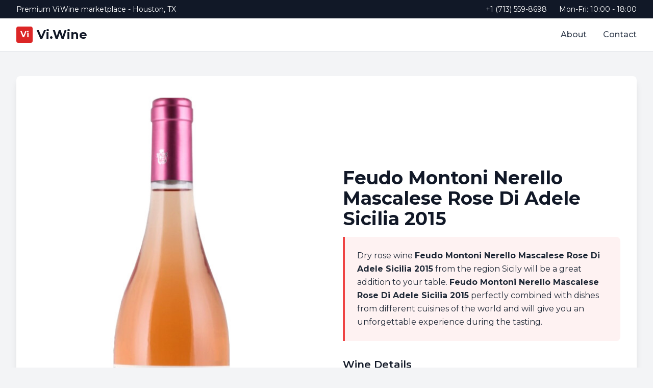

--- FILE ---
content_type: text/html; charset=UTF-8
request_url: https://vi.wine/p-feudo-montoni-nerello-mascalese-rose-di-adele-sicilia-2015
body_size: 2768
content:
<!DOCTYPE html>
<html lang="en">
<head>
    <meta charset="UTF-8">
<meta name="viewport" content="width=device-width, initial-scale=1.0">
<script src="https://cdn.tailwindcss.com?plugins=typography"></script>
<script>
    tailwind.config = {
        theme: {
            extend: {
                colors: {
                    wine: {
                        50: '#fef2f2',
                        100: '#fee2e2',
                        200: '#fecaca',
                        300: '#fca5a5',
                        400: '#f87171',
                        500: '#ef4444',
                        600: '#dc2626',
                        700: '#b91c1c',
                        800: '#991b1b',
                        900: '#7f1d1d',
                    }
                }
            }
        }
    }
</script>
<link href="https://fonts.googleapis.com/css2?family=Montserrat:wght@300;400;500;600;700&display=swap" rel="stylesheet">
<style>
    * { font-family: 'Montserrat', sans-serif !important; }
    .line-clamp-2 {
        display: -webkit-box;
        -webkit-line-clamp: 2;
        -webkit-box-orient: vertical;
        overflow: hidden;
    }
    .line-clamp-3 {
        display: -webkit-box;
        -webkit-line-clamp: 3;
        -webkit-box-orient: vertical;
        overflow: hidden;
    }
</style>    <title>Feudo Montoni Nerello Mascalese Rose Di Adele Sicilia 2015 - Vi.Wine</title>
    <meta name="description" content="Feudo Montoni Nerello Mascalese Rose Di Adele Sicilia 2015 - Alcohol content 13.5%%. Available at Vi.Wine. Premium quality guaranteed.">
</head>
<body class="bg-gray-100">

    <header class="bg-white border-b border-gray-200 sticky top-0 z-50">
    <!-- Top Bar -->
    <div class="bg-gray-900 text-white py-2 hidden lg:block">
        <div class="max-w-7xl mx-auto px-4 sm:px-6 lg:px-8">
            <div class="flex justify-between items-center text-sm">
                <div>
                    <span>Premium Vi.Wine marketplace - Houston, TX</span>
                </div>
                <div class="flex items-center space-x-6">
                    <span>+1 (713) 559-8698</span>
                    <span>Mon-Fri: 10:00 - 18:00</span>
                </div>
            </div>
        </div>
    </div>

    <!-- Main Header -->
    <div class="max-w-7xl mx-auto px-4 sm:px-6 lg:px-8">
        <div class="flex justify-between items-center h-16">
            <!-- Logo -->
            <div class="flex-shrink-0">
                <a href="/" class="flex items-center space-x-2">
                    <div class="w-8 h-8 bg-red-600 rounded flex items-center justify-center">
                        <span class="text-white font-bold">Vi</span>
                    </div>
                    <span class="text-2xl font-bold text-gray-900">Vi.Wine</span>
                </a>
            </div>

            <!-- Navigation - Desktop -->
            <nav class="hidden lg:flex space-x-8">
                <a href="#" class="text-gray-700 hover:text-red-600 font-medium transition-colors">About</a>
                <a href="#" class="text-gray-700 hover:text-red-600 font-medium transition-colors">Contact</a>
            </nav>

            <!-- Mobile Menu Button -->
            <button class="lg:hidden p-2">
                <div class="w-6 h-6 flex flex-col justify-center items-center">
                    <span class="block w-5 h-0.5 bg-gray-600 mb-1"></span>
                    <span class="block w-5 h-0.5 bg-gray-600 mb-1"></span>
                    <span class="block w-5 h-0.5 bg-gray-600"></span>
                </div>
            </button>
        </div>
    </div>

    <!-- Mobile Search -->
    <div class="md:hidden px-4 pb-4">
        <form class="flex">
            <input 
                type="text" 
                placeholder="Search wines..."
                class="flex-1 px-4 py-2 border border-gray-300 rounded-l-lg focus:outline-none focus:ring-2 focus:ring-red-500"
            >
            <button 
                type="submit"
                class="px-4 py-2 bg-red-600 text-white rounded-r-lg hover:bg-red-700"
            >
                Go
            </button>
        </form>
    </div>
</header>
    <main class="max-w-7xl mx-auto px-4 sm:px-6 lg:px-8 py-8 md:py-12">
        <div class="bg-white rounded-lg shadow-lg overflow-hidden">
            <div class="grid grid-cols-1 lg:grid-cols-2">
                <div class="p-8">
                    <div class="aspect-square bg-white rounded-lg overflow-hidden flex items-center justify-center">
                                                    <img src="https://vi.wine/storage/products/jpg/fe/feudo_montoni_nerello_mascalese_rose_di_adele_sicilia_2015.jpg" alt="Feudo Montoni Nerello Mascalese Rose Di Adele Sicilia 2015" class="w-full h-full object-contain">
                                            </div>
                </div>

                <div class="p-8 flex flex-col justify-center">
                    <h1 class="text-3xl lg:text-4xl font-bold text-gray-900 mb-4">
                        Feudo Montoni Nerello Mascalese Rose Di Adele Sicilia 2015                    </h1>
                    
                    
                                        <div class="mb-8 p-6 bg-wine-50 border-l-4 border-wine-500 rounded-r-lg">
                        <p class="text-gray-800 leading-relaxed">Dry rose wine <strong>Feudo Montoni Nerello Mascalese Rose Di Adele Sicilia 2015</strong> from the region Sicily will be a great addition to your table. <strong>Feudo Montoni Nerello Mascalese Rose Di Adele Sicilia 2015</strong> perfectly combined with dishes from different cuisines of the world and will give you an unforgettable experience during the tasting.</p>
                    </div>
                    
                    <div>
                        <h2 class="text-xl font-semibold text-gray-900 mb-6 border-b pb-3">Wine Details</h2>
                        <div class="grid grid-cols-1 sm:grid-cols-2 gap-x-8 gap-y-4">
                                                            <div class="flex justify-between py-2 border-b">
                                    <span class="text-gray-500">Alcohol Content</span>
                                    <span class="font-semibold text-gray-900">13.5%</span>
                                </div>
                                                                                        <div class="flex justify-between py-2 border-b">
                                    <span class="text-gray-500">Country</span>
                                    <span class="font-semibold text-gray-900">Italy</span>
                                </div>
                                                                                        <div class="flex justify-between py-2 border-b">
                                    <span class="text-gray-500">Region</span>
                                    <span class="font-semibold text-gray-900">Sicily</span>
                                </div>
                                                                                        <div class="flex justify-between py-2 border-b">
                                    <span class="text-gray-500">Wine Color</span>
                                    <span class="font-semibold text-gray-900">rose</span>
                                </div>
                                                                                        <div class="flex justify-between py-2 border-b">
                                    <span class="text-gray-500">Sugar Level</span>
                                    <span class="font-semibold text-gray-900">dry</span>
                                </div>
                                                                                                                    <div class="flex justify-between py-2 border-b">
                                    <span class="text-gray-500">Producer</span>
                                    <span class="font-semibold text-gray-900">Feudo Montoni</span>
                                </div>
                                                    </div>
                    </div>
                </div>
            </div>
        </div>

                <section class="mt-16">
            <h2 class="text-3xl font-bold text-gray-900 mb-8 text-center">You Might Also Like</h2>
            <div class="grid grid-cols-1 sm:grid-cols-2 lg:grid-cols-4 gap-8">
                                    <div class="group bg-white rounded-lg overflow-hidden shadow-lg hover:shadow-2xl transition-shadow duration-300">
                        <a href="/p-baron-darignac-rouge" class="block">
                            <div class="aspect-w-3 aspect-h-4 bg-white relative overflow-hidden flex items-center justify-center p-4">
                                                                    <img src="https://vi.wine/storage/products/jpg/ba/baron_darignac_rouge.jpg" alt="Baron Darignac Rouge" class="w-full h-full object-contain group-hover:scale-105 transition-transform duration-300">
                                                            </div>
                            <div class="p-6 text-center border-t">
                                <h3 class="font-semibold text-lg text-gray-900 mb-4 line-clamp-2 leading-tight group-hover:text-wine-700 transition-colors">
                                    Baron Darignac Rouge                                </h3>
                                <span class="inline-block w-auto text-center px-6 py-2 bg-wine-600 text-white font-medium rounded-lg group-hover:bg-wine-700 transition-colors duration-200">
                                    View Details
                                </span>
                            </div>
                        </a>
                    </div>
                            </div>
        </section>
            </main>

    <footer class="bg-gray-900 text-white">
    <div class="max-w-7xl mx-auto px-4 sm:px-6 lg:px-8 py-12">
        <div class="grid grid-cols-1 md:grid-cols-4 gap-8">
            <!-- Company Info -->
            <div class="md:col-span-2">
                <div class="flex items-center space-x-2 mb-4">
                    <div class="w-8 h-8 bg-red-600 rounded flex items-center justify-center">
                        <span class="text-white font-bold">Vi</span>
                    </div>
                    <span class="text-2xl font-bold">Vi.Wine</span>
                </div>
                <p class="text-gray-300 mb-6 max-w-md">
                    Discover exceptional wines from the world's finest producers. Your gateway to premium wine experiences.
                </p>
                <div class="space-y-2 text-sm text-gray-300">
                    <div class="flex items-center space-x-3">
                        <span class="w-4 h-4 bg-red-600 rounded-sm flex-shrink-0"></span>
                        <span>Houston, Texas, USA</span>
                    </div>
                    <div class="flex items-center space-x-3">
                        <span class="w-4 h-4 bg-red-600 rounded-sm flex-shrink-0"></span>
                        <span>+1 (713) 559-8698</span>
                    </div>
                    <div class="flex items-center space-x-3">
                        <span class="w-4 h-4 bg-red-600 rounded-sm flex-shrink-0"></span>
                        <span>Mon-Fri: 10:00 - 18:00</span>
                    </div>
                </div>
            </div>
            
            <!-- Quick Links -->
            <div>
                <h4 class="font-semibold text-lg mb-4">Quick Links</h4>
                <ul class="space-y-3">
                    <li><a href="/" class="text-gray-300 hover:text-white transition-colors">Wine Catalog</a></li>
                    <li><a href="#" class="text-gray-300 hover:text-white transition-colors">New Arrivals</a></li>
                    <li><a href="#" class="text-gray-300 hover:text-white transition-colors">Best Sellers</a></li>
                    <li><a href="#" class="text-gray-300 hover:text-white transition-colors">Wine Regions</a></li>
                </ul>
            </div>
            
            <!-- Support -->
            <div>
                <h4 class="font-semibold text-lg mb-4">Support</h4>
                <ul class="space-y-3">
                    <li><a href="#" class="text-gray-300 hover:text-white transition-colors">Contact Us</a></li>
                    <li><a href="#" class="text-gray-300 hover:text-white transition-colors">Help Center</a></li>
                    <li><a href="#" class="text-gray-300 hover:text-white transition-colors">Shipping Info</a></li>
                    <li><a href="#" class="text-gray-300 hover:text-white transition-colors">Returns</a></li>
                </ul>
            </div>
        </div>
        
        <!-- Bottom Bar -->
        <div class="mt-12 pt-8 border-t border-gray-800">
            <div class="flex flex-col md:flex-row justify-between items-center">
                <p class="text-gray-400 text-sm">
                    © 2025 Vi.Wine. All rights reserved.
                </p>
                <div class="flex space-x-6 mt-4 md:mt-0">
                    <a href="#" class="text-gray-400 hover:text-white text-sm transition-colors">Privacy Policy</a>
                    <a href="#" class="text-gray-400 hover:text-white text-sm transition-colors">Terms of Service</a>
                    <a href="#" class="text-gray-400 hover:text-white text-sm transition-colors">Cookie Policy</a>
                </div>
            </div>
        </div>
    </div>
</footer>
</body>
</html>